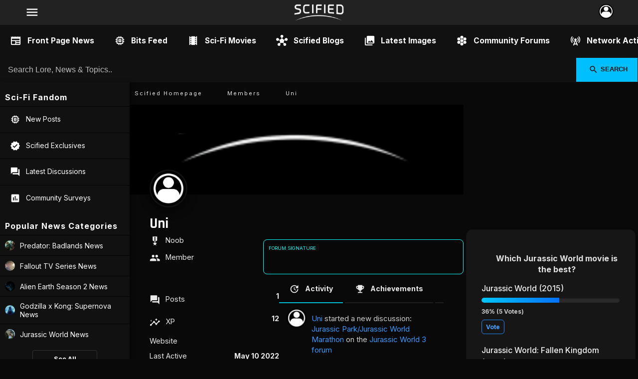

--- FILE ---
content_type: text/html; charset=utf-8
request_url: https://mail.scified.com/member/46527
body_size: 8521
content:
<!doctype html><html lang="en"><head><meta charset="UTF-8"><meta http-equiv="X-UA-Compatible" content="IE=edge"><meta name="viewport" content="width=device-width, initial-scale=1.0, maximum-scale=5.0" /><title>Uni&#039;s profile on Scified</title><meta name="description" content="Scified.com – The ultimate hub for sci-fi fans. Explore news, debates, and fan theories in a community that blends classic forums with modern interactivity."><link rel="canonical" href="https://scified.com"><meta name="robots" content="index, follow, max-image-preview:large"><meta name="keywords" content="Scified, Alien, Godzilla, Predator: Badlands, Prey, Supernova, Pacific Rim, Tron, Planet of the Apes, Cloverfield, Star Wars, Star Trek, Terminator, Avatar, A Quiet Place, Sci-Fi, Movie News"><meta property="og:title" content="Uni's profile on Scified"><meta property="og:description" content="Scified.com – The ultimate hub for sci-fi fans. Explore news, debates, and fan theories in a community that blends classic forums with modern interactivity."><meta property="og:url" content="https://scified.com"><meta property="og:locale" content="en_US"><meta property="og:type" content="website"><meta property="og:image" content="https://scified.com/articles/breaking-new-alien-movie-officially-development-at-disney--20th-century-studios-11.jpg"><meta property="og:image:width" content="1200"><meta property="og:image:height" content="630"><meta property="og:site_name" content="Scified.com | Your source for upcoming Sci-Fi movie news & fan community"><meta property="article:tag" content="Scified"><meta property="article:tag" content="Alien"><meta property="article:tag" content="Godzilla"><meta property="article:tag" content="Predator: Badlands"><meta property="article:tag" content="Prey"><meta property="article:tag" content="Supernova"><meta property="article:tag" content="Pacific Rim"><meta property="article:tag" content="Tron"><meta property="article:tag" content="Planet of the Apes"><meta property="article:tag" content="Cloverfield"><meta property="article:tag" content="Star Wars"><meta property="article:tag" content="Star Trek"><meta property="article:tag" content="Terminator"><meta property="article:tag" content="Avatar"><meta property="article:tag" content="A Quiet Place"><meta property="article:tag" content="Sci-Fi"><meta property="article:tag" content="Movie News"><meta property="article:tag" content="Science Fiction Movies"><meta property="article:tag" content="Latest News"><meta property="article:tag" content="Spoilers"><meta property="article:tag" content="Source"><meta property="article:author" content="https://www.facebook.com/scifiedcom"><meta name="facebook-domain-verification" content="e9hhwnnd50w75kth58a3fsbng9m644"><meta name="twitter:card" content="summary_large_image"><meta name="twitter:title" content="Uni's profile on Scified"><meta name="twitter:description" content="Scified.com – The ultimate hub for sci-fi fans. Explore news, debates, and fan theories in a community that blends classic forums with modern interactivity."><meta name="twitter:site" content="@scifiedcom"><meta name="twitter:creator" content="@scifiedcom"><meta name="twitter:image" content=""><meta name="twitter:url" content="https://scified.com"><meta name="twitter:domain" content="https://scified.com"><link rel="icon" type="image/png" href="https://scified.com/app/favs/favicon-96x96.png" sizes="96x96"><link rel="icon" type="image/svg+xml" href="https://scified.com/app/favs/favicon.svg"><link rel="shortcut icon" href="https://scified.com/app/favs/favicon.ico"><link rel="apple-touch-icon" sizes="180x180" href="https://scified.com/app/favs/apple-touch-icon.png"><meta name="apple-mobile-web-app-title" content="Scified"><link rel="sitemap" type="application/xml" title="Sitemap" href="https://scified.com/sitemap.xml"><link rel="sitemap" type="application/xml" title="Google News Sitemap" href="https://scified.com/news-sitemap.xml"><link rel="alternate" type="application/rss+xml" title="RSS Feed of the latest Scified news published on scified.com" href="https://scified.com/rss/"><meta name="theme-color" content="#1E4C74"><!-- preconnect to Google Fonts --><link rel="preconnect" href="https://fonts.googleapis.com"><link rel="preconnect" href="https://fonts.gstatic.com" crossorigin><!-- preload font CSS (non-blocking) --><link rel="preload" as="style" href="https://fonts.googleapis.com/css2?family=Inter:wght@400;500;700&family=Rajdhani:wght@500;700&display=swap" onload="this.onload=null;this.rel='stylesheet'"><noscript><link href="https://fonts.googleapis.com/css2?family=Inter:wght@400;500;700&family=Rajdhani:wght@500;700&display=swap" rel="stylesheet"></noscript><!-- preload icons (optional: combine with main fonts for fewer requests) --><link rel="preload" as="style" href="https://fonts.googleapis.com/icon?family=Material+Icons&display=swap" onload="this.onload=null;this.rel='stylesheet'"><noscript><link href="https://fonts.googleapis.com/icon?family=Material+Icons&display=swap" rel="stylesheet"></noscript><link rel="stylesheet" href="/scified_css6.css"><link rel="stylesheet" href="/0_profile14.css" type="text/css" media="screen"><script type="application/ld+json">{"@context": "https://schema.org","@type": "WebSite","name": "Scified","url": "https://scified.com"}</script></head><body>
<div class="top-menu"><div class="top-menu-left"><button aria-label="Navigation" data-icon="menu" class="menu-button" onclick="toggleNetworkTray()"></button></div><div class="top-menu-center"><a title="Scified.com Front Page News" href="https://scified.com"><img src="https://scified.com/app/scifiedcom_logo.png" alt="Scified website logo" fetchpriority="high" loading="eager" decoding="async"></a></div><div class="top-menu-right"><div class="avatar-wrapper"><button aria-label="Interaction" class="profile-button" title="Profile" onclick="toggleUserTray()"><img src="https://scified.com/app/top-icon.webp" alt="User" /></button></div></div></div>
<header><nav aria-label="Local site navigation for https://scified.com"><ul class="main-nav-scroll"><li><a title="Front Page News Feed" href="https://scified.com" data-icon="newspaper">Front Page News</a></li><li><a title="The Bits Feed - Browse new posts by members!" href="https://scified.com/bits" data-icon="memory" class="color_customtitle">Bits Feed</a></li><li><a title="Scified's Sci-Fi movie database" href="https://scified.com/movies" data-icon="local_movies">Sci-Fi Movies</a></li><li><a title="Scified Blogs - Editorial content and news" href="https://scified.com/blogs" data-icon="hub">Scified Blogs</a></li><li><a title="Latest images added to galleries hosted across Scified!" href="https://scified.com/sort/images" data-icon="collections">Latest Images</a></li><li><a title="See all Scified Community Forums" href="https://scified.com/community" data-icon="hive">Community Forums</a></li><li><a title="Activity across the Network" href="https://scified.com/activity" data-icon="cell_tower">Network Activity</a></li><li><a title="Create an account! Join our community!" href="https://scified.com/join" data-icon="people">Join Scified</a></li></ul></nav></header><form action="https://scified.com/search.php" method="get" class="site-search"><input type="text" name="q" placeholder="Search Lore, News & Topics.." required><button type="submit" data-icon="search">Search</button></form><div class="layout"><main class="main_content"><div class="w100"><div id="breadcrumbcontain"><ul class="breadcrumb"><li><a title="Alien vs. Predator 3 Rumors and Movies News" href="https://scified.com">Scified Homepage</a></li><li><a title="Members" href="/members/">Members</a></li><li><a title="Uni Profile" href="/member/46527">Uni</a></li></ul></div></div>
<div class="profile-container">
    


  <div class="profile-banner">

      <img src="/app/default_cover.webp" id="profilebanner" alt="User Banner">
      
    
  </div>
   
      
      
      
      
      
      
      
    <div class="profile-avatar">
      <img src="/images/defaultavatar.png" alt="User Avatar">
    </div>
    
        
    
 
  
 
 
    
    
    
    
    
    

  <header class="profile-header">
    <h1>Uni</h1>
            <p class="rank" data-icon="military_tech">Noob</p>
        <p class="rank" data-icon="group">Member</p>
        
    <div class="floating-box">
    <span>Forum Signature</span>
    
    </div>

    
    
    
  </header>

  <section class="profile-main">
    <aside class="profile-sidebar">
      <p class="bio"></p>
      <ul class="profile-stats">
        <li><span data-icon="forum">Posts</span> <strong>1</strong></li>
        <li><span data-icon="insights">XP</span> <strong>12</strong></li>
        <li><span>Website</span> <strong></strong></li>
        <li><span>Last Active</span> <strong>May 10 2022</strong></li>
        <li><span>Joined</span> <strong>May 10 2022</strong></li>
              </ul>
      <div class="profile-actions">
                                  </div>
    </aside>

    <div class="profile-content">
    <div class="nav-scroll">
  <a class="active" title="Latest activity" href="/member/46527" data-icon="update">Activity</a>
    <a title="Achievements by Uni" href="/member/46527/achievements/" data-icon="emoji_events">Achievements</a>
  <a title="Topics started by Uni" href="/member/46527/topics/#topics" data-icon="question_answer">Topics</a>
  <a title="Blog Articles written by Uni" href="/member/46527/editorials/#editorials" data-icon="newspaper">Articles</a>
  <a title="Movie reviews by Uni" href="/member/46527/reviews/#reviews" data-icon="star">Reviews</a>
</div>
          <div class="tab-content">
         <div class="w100">














<div class="content">

<div class="acts"><div class="act1"><img src="/images/defaultavatar.png" alt="Uni Profile"></div><div class="act2"><div class="padit"><a title="Visit their profile!" href="/member/46527">Uni</a> started a new discussion: <a title="Jurassic Park/Jurassic World Marathon" href="/topic/51148">Jurassic Park/Jurassic World Marathon</a> on the <a title="Jurassic World 3 forum" href="https://jurassicworld3.net/forum/">Jurassic World 3 forum</a> </div></div></div>
</div>





    




</div><!-- end w100 -->

      </div>
    </div>
  </section>
</div>









<aside class="latest-media"><div class="w100"><div class="headings">Latest Scified Media<span class="swap" data-icon="swap_horiz"></span></div><div class="widget-scroll-container"><div class="widget-scroll-item"><a title="See full size image of: Early / Unused Kalisk designs" href="https://predator-movies.com/gallery/view/img/9561" class="widget-scroll-link"><img class="widget-scroll-img" src="https://scified.com/media-thumbs/early---unused-kalisk-designs-8270280.jpg" alt="New image: Early / Unused Kalisk designs" loading="lazy"><div class="widget-scroll-overlay"><span class="widget-scroll-title">Early / Unused Kalisk designs</span><span class="widget-scroll-views" data-icon="visibility">73</span></div></a></div><div class="widget-scroll-item"><a title="See full size image of: Early / Unused Kalisk designs" href="https://predator-movies.com/gallery/view/img/9560" class="widget-scroll-link"><img class="widget-scroll-img" src="https://scified.com/media-thumbs/early---unused-kalisk-designs-7812774.jpg" alt="New image: Early / Unused Kalisk designs" loading="lazy"><div class="widget-scroll-overlay"><span class="widget-scroll-title">Early / Unused Kalisk designs</span><span class="widget-scroll-views" data-icon="visibility">53</span></div></a></div><div class="widget-scroll-item"><a title="See full size image of: Early / Unused Kalisk designs" href="https://predator-movies.com/gallery/view/img/9558" class="widget-scroll-link"><img class="widget-scroll-img" src="https://scified.com/media-thumbs/early---unused-kalisk-designs-3121130.jpg" alt="New image: Early / Unused Kalisk designs" loading="lazy"><div class="widget-scroll-overlay"><span class="widget-scroll-title">Early / Unused Kalisk designs</span><span class="widget-scroll-views" data-icon="visibility">58</span></div></a></div><div class="widget-scroll-item"><a title="See full size image of: Early / Unused Kalisk designs" href="https://predator-movies.com/gallery/view/img/9557" class="widget-scroll-link"><img class="widget-scroll-img" src="https://scified.com/media-thumbs/early---unused-kalisk-designs-9537965.jpg" alt="New image: Early / Unused Kalisk designs" loading="lazy"><div class="widget-scroll-overlay"><span class="widget-scroll-title">Early / Unused Kalisk designs</span><span class="widget-scroll-views" data-icon="visibility">55</span></div></a></div><div class="widget-scroll-item"><a title="See full size image of: Early / Unused Kalisk designs" href="https://predator-movies.com/gallery/view/img/9556" class="widget-scroll-link"><img class="widget-scroll-img" src="https://scified.com/media-thumbs/early---unused-kalisk-designs-8353300.jpg" alt="New image: Early / Unused Kalisk designs" loading="lazy"><div class="widget-scroll-overlay"><span class="widget-scroll-title">Early / Unused Kalisk designs</span><span class="widget-scroll-views" data-icon="visibility">64</span></div></a></div><div class="widget-scroll-item"><a title="See full size image of: Titan X in Monarch Season 2 First Look" href="https://godzilla-movies.com/gallery/view/img/9555" class="widget-scroll-link"><img class="widget-scroll-img" src="https://scified.com/media-thumbs/titan-x-in-monarch-season-2-first-look-8011073.jpg" alt="New image: Titan X in Monarch Season 2 First Look" loading="lazy"><div class="widget-scroll-overlay"><span class="widget-scroll-title">Titan X in Monarch Season 2 First Look</span><span class="widget-scroll-views" data-icon="visibility">213</span></div></a></div><div class="widget-scroll-item"><a title="See full size image of: Titan X in Monarch Season 2 First Look" href="https://godzilla-movies.com/gallery/view/img/9554" class="widget-scroll-link"><img class="widget-scroll-img" src="https://scified.com/media-thumbs/titan-x-in-monarch-season-2-first-look-2571386.jpg" alt="New image: Titan X in Monarch Season 2 First Look" loading="lazy"><div class="widget-scroll-overlay"><span class="widget-scroll-title">Titan X in Monarch Season 2 First Look</span><span class="widget-scroll-views" data-icon="visibility">139</span></div></a></div><div class="widget-scroll-item"><a title="See more of the most recent images uploaded to our gallery!" href="/sort/images" class="widget-scroll-more" data-icon="launch">More Images</a></div></div></div></aside></main><aside class="sidebar-left"><h3 class="sidebar-heading">Sci-Fi Fandom</h3><nav aria-label="Popular links on Scified"><ul class="sidebar-list"><li><a title="Latest Posts by Sci-Fi movie enthusiasts" href="/bits"data-icon="memory">New Posts</a></li><li><a title="Exclusive stories scoops from Scified" href="/exclusives"data-icon="verified">Scified Exclusives</a></li><li><a title="Latest conversations started by Sci-Fi movie fans" href="/sort/topics" data-icon="forum">Latest Discussions</a></li><li><a title="Online polls by sci-fi enthusiasts" href="/polls" data-icon="poll">Community Surveys</a></li></ul><h3 class="sidebar-heading">Popular News Categories</h3><nav aria-label="A list of Scified news categories and links to their blogs on Scified"><ul class="sidebar-list"><li><img src="https://scified.com/sites/logos/609577400927287-predator.jpg" alt="Photo for the Predator: Badlands News news blog"><a title="Latest news on the upcoming Badlands Predator movie by Dan Trachtenberg and a chronicle of previous Predator movie news!" href="https://scified.com/blog/predator">Predator: Badlands News</a></li><li><img src="https://scified.com/sites/logos/1503326313197681-fallout.jpg" alt="Photo for the Fallout TV Series News news blog"><a title="News and release date info for Amazon's Fallout TV series" href="https://scified.com/blog/fallout">Fallout TV Series News</a></li><li><img src="https://scified.com/sites/logos/7171259959768841-alien-earth.jpg" alt="Photo for the Alien Earth Season 2 News news blog"><a title="News and updates on season 2 of the Alien FX TV series Alien: Earth by Noah Hawley." href="https://scified.com/blog/alien-earth">Alien Earth Season 2 News</a></li><li><img src="https://scified.com/sites/logos/382386660530304-godzilla-monsterverse.jpg" alt="Photo for the Godzilla x Kong: Supernova News news blog"><a title="News and spoilers for Godzilla x Kong: Supernova and all Godzilla movies from the Monsterverse!" href="https://scified.com/blog/godzilla-monsterverse">Godzilla x Kong: Supernova News</a></li><li><img src="https://scified.com/sites/logos/3206194631596704-jurassicworld.jpg" alt="Photo for the Jurassic World News news blog"><a title="Latest news on the upcoming Jurassic World reboot being directed by Gareth Edwards!" href="https://scified.com/blog/jurassicworld">Jurassic World News</a></li></ul><a href="/blogs" class="sidebar-button">See All</a><a title="Submit Scified news you find here!" href="/contact-us/" class="sidebar-button">Submit News</a></nav><h3 class="sidebar-heading">Sci-Fi Movie Lore</h3><nav aria-label="Scified Lore and information"><ul class="sidebar-list"><li><img src="https://scified.com/imgs/sm/deks-organic-armor-predator-badlands-12.jpg" alt="Image for Scified lore article: Dek's Organic Armor in Predator: Badlands"><a title="Dek's Organic Armor in Predator: Badlands" href="https://predator-movies.com/info/deks-organic-armor-predator-badlands">Dek's Organic Armor in Predator: Badlands</a></li><li><img src="https://scified.com/imgs/sm/godzilla-minus-one-sequel-35.jpg" alt="Image for Scified lore article: Godzilla Minus Zero: The Minus One Sequel from Toho"><a title="Godzilla Minus Zero: The Minus One Sequel from Toho" href="https://godzilla-movies.com/info/godzilla-minus-one-sequel">Godzilla Minus Zero: The Minus One Sequel from Toho</a></li><li><img src="https://scified.com/imgs/sm/a-newbies-guide-to-fallout-franchise-33.jpg" alt="Image for Scified lore article: A Newbie's Guide to the Fallout Franchise"><a title="A Newbie's Guide to the Fallout Franchise" href="https://scified.com/info/a-newbies-guide-to-fallout-franchise">A Newbie's Guide to the Fallout Franchise</a></li><li><img src="https://scified.com/imgs/sm/a-newbies-guide-to-halo-universe-48.jpg" alt="Image for Scified lore article: A Newbie's Guide to the Halo Universe"><a title="A Newbie's Guide to the Halo Universe" href="https://scified.com/info/a-newbies-guide-to-halo-universe">A Newbie's Guide to the Halo Universe</a></li><li><img src="https://scified.com/imgs/sm/a-newbies-guide-to-cloverfield-movies-52.jpg" alt="Image for Scified lore article: A Newbie's Guide to the Cloverfield Movies"><a title="A Newbie's Guide to the Cloverfield Movies" href="https://cloverfield-movies.com/info/a-newbies-guide-to-cloverfield-movies">A Newbie's Guide to the Cloverfield Movies</a></li></ul><a href="/database" class="sidebar-button">See More</a></nav><h3 class="sidebar-heading">Community Forums</h3><nav aria-label="Active Discussion Forums"><ul class="sidebar-list"><li><img src="https://scified.com/images/f/s/84.png" alt="Godzilla x Kong: Supernova Discussion Forum"><a title="Browse Godzilla x Kong: Supernova Discussions" href="https://godzilla-movies.com/forums/godzilla-kong-supernova"><strong>Godzilla x Kong: Supernova</strong></a></li><li><img src="https://scified.com/images/f/s/13.png" alt="Predator Discussion Forum"><a title="Browse Predator Discussions" href="https://predator-movies.com/forums/predator"><strong>Predator</strong></a></li><li><img src="https://scified.com/images/f/s/83.png" alt="Jurassic World Rebirth Discussion Forum"><a title="Browse Jurassic World Rebirth Discussions" href="https://jurassicworld-movies.com/forums/jurassicworld4"><strong>Jurassic World Rebirth</strong></a></li><li><img src="https://scified.com/images/f/s/78.png" alt="Monarch: Legacy of Monsters Discussion Forum"><a title="Browse Monarch: Legacy of Monsters Discussions" href="https://godzilla-movies.com/forums/monarch-legacy-of-monsters"><strong>Monarch: Legacy of Monsters</strong></a></li><li><img src="https://scified.com/images/f/s/79.png" alt="Fallout Discussion Forum"><a title="Browse Fallout Discussions" href="https://scified.com/forums/fallout"><strong>Fallout</strong></a></li><li><img src="https://scified.com/images/f/s/45.png" alt="Alien: Covenant Discussion Forum"><a title="Browse Alien: Covenant Discussions" href="https://alien-covenant.com/forums/aliencovenant"><strong>Alien: Covenant</strong></a></li><li><img src="https://scified.com/images/f/s/77.png" alt="Godzilla: Minus Zero Discussion Forum"><a title="Browse Godzilla: Minus Zero Discussions" href="https://godzilla-movies.com/forums/godzilla-2023"><strong>Godzilla: Minus Zero</strong></a></li></ul><a title="See all forums we host!" href="/community" class="sidebar-button">See All</a><a title="Start your own Scified discussion!" href="/add-topic/" class="sidebar-button">Start Discussion</a></nav><h3 class="sidebar-heading">Sci-Fi Merch &amp; Deals</h3><nav aria-label="Links to affiliated merchandise stores for sci-fi products"><ul class="sidebar-list"><li><a title="TeePublic Scified Storefront" href="https://www.teepublic.com/stores/scified?ref_id=1267" target="_blank">Shop TeePublic for Sci-Fi Merch</a></li></ul></nav><h3 class="sidebar-heading">Site Info &amp; Help</h3><nav aria-label="Active Discussion Forums"><ul class="sidebar-list"><li><a title="About Scified" href="https://scified.com/about">About Scified</a></li><li><a title="Visit our Help Blog for assistance using Scified" href="https://scified.com/blog/help-and-faq">Help &amp FAQ</a></li><li><a title="Contact Scified and get in touch!" href="https://scified.com/contact-us">Contact Scified</a></li></ul></nav></aside><aside class="sidebar-right"><div class="w100"><div class="padit">
    <script async src="https://pagead2.googlesyndication.com/pagead/js/adsbygoogle.js?client=ca-pub-7067649777560814"
     crossorigin="anonymous"></script>
<!-- Homepage ONLY -->
<ins class="adsbygoogle"
     style="display:block"
     data-ad-client="ca-pub-7067649777560814"
     data-ad-slot="3396139931"
     data-ad-format="auto"
     data-full-width-responsive="true"></ins>
<script>
     (adsbygoogle = window.adsbygoogle || []).push({});
</script>
</div>
<!-- POLL STUFF --><div class="widget_polls"><h3 class="center">Which Jurassic World movie is the best?</h3><div class="padit"><div class="poll_option_block" data-option-id="589"><div class="poll_options">Jurassic World (2015)</div><div class="poll_votes"><div class="poll_bar"><div class="poll_bar_color" data-option-id="589" style="width:56%;"></div></div><span class="quickstats nopadleft">36% (5 Votes)</span></div><div class="poll_vote"><a href="#" class="votefor" data-poll-id="160" data-option-id="589">Vote</a></div></div><div class="poll_option_block" data-option-id="590"><div class="poll_options">Jurassic World: Fallen Kingdom (2018)</div><div class="poll_votes"><div class="poll_bar"><div class="poll_bar_color" data-option-id="590" style="width:0%;"></div></div><span class="quickstats nopadleft">0% (0 Votes)</span></div><div class="poll_vote"><a href="#" class="votefor" data-poll-id="160" data-option-id="590">Vote</a></div></div><div class="poll_option_block" data-option-id="591"><div class="poll_options">Jurassic World: Dominion (2022)</div><div class="poll_votes"><div class="poll_bar"><div class="poll_bar_color" data-option-id="591" style="width:0%;"></div></div><span class="quickstats nopadleft">0% (0 Votes)</span></div><div class="poll_vote"><a href="#" class="votefor" data-poll-id="160" data-option-id="591">Vote</a></div></div><div class="poll_option_block" data-option-id="592"><div class="poll_options">Jurassic World: Rebirth (2025)</div><div class="poll_votes"><div class="poll_bar"><div class="poll_bar_color" data-option-id="592" style="width:100%;"></div></div><span class="quickstats nopadleft">64% (9 Votes)</span></div><div class="poll_vote"><a href="#" class="votefor" data-poll-id="160" data-option-id="592">Vote</a></div></div><a title="This is one of many polls across our fan network!" href="https://scified.com/polls/" class="widget-link" data-icon="poll">Scified Polls</a></div></div><!-- end poll container --><!-- END POLL STUFF --><div class="headings" data-icon="trending_up">Trending Searches</div><ul class="ordered"><li><a title="Search results for Kalisk" href="/search.php?q=Kalisk">Kalisk</a></li><li><a title="Search results for Fallout Season 2" href="/search.php?q=Fallout+Season+2">Fallout Season 2</a></li><li><a title="Search results for Godzilla Minus Zero" href="/search.php?q=Godzilla+Minus+Zero">Godzilla Minus Zero</a></li><li><a title="Search results for Romulus 2" href="/search.php?q=Romulus+2">Romulus 2</a></li></ul><div class="headings">New Forum Topics</div><nav aria-label="New forum topics added by members"><ul class="ordered"><li><a title="Monsterverse SpaceGodzilla flying form by Jared Modina" href="https://godzilla-movies.com/topic/52368"><div class="text"><strong>Monsterverse SpaceGodzilla flying form by Jared Modina</strong><span>Renowned creature designer and 3D sculptor </span></div></a></li><li><a title="This Deep Sea Aquatic Predator concept art will give you nightmares." href="https://predator-movies.com/topic/52367"><div class="text"><strong>This Deep Sea Aquatic Predator concept art will give you nightmares.</strong><span>Stumbled upon this wildly scary deep sea aquatic Predator concept art by </span></div></a></li><li><a title="Best Jurassic World Movie So Far" href="https://jurassicworld-movies.com/topic/52365"><div class="text"><strong>Best Jurassic World Movie So Far</strong><span>Of all the Jurassic World films, which one do you think is the absolute best so far?...</span></div></a></li><li><a title="What do fans think of the first Legacy of Monsters Season 2 trailer?" href="https://godzilla-movies.com/topic/52364"><div class="text"><strong>What do fans think of the first Legacy of Monsters Season 2 trailer?</strong><span>With the first trailer for Monarch: Legacy of Monsters Season 2 having been revealed today, what ...</span></div></a></li><li><a title="Season 2 trailer screenshots uploaded to our gallery!" href="https://godzilla-movies.com/topic/52363"><div class="text"><strong>Season 2 trailer screenshots uploaded to our gallery!</strong><span>I've just finished uploading 41 screenshots from the first Monarch: Legacy of Monsters season 2 t...</span></div></a></li></ul></nav><!-- EXPIRES JAN 20th, 2026 --><div class="w100"><div class="padit center"><a title="UK gambling sites not on GamStop" href="https://nongamstop.justuk.club/GB/" target="_blank"><img src="https://scified.com/ads/4. Banner_Scified.com_justuk300x300.jpg" alt="ad" loading="lazy" /></a></div></div><!-- EXPIRES JAN 20th, 2026 --><div class="w100"><div class="padit center"><a title="non GamStop betting sites on gamblingpro.pro" href="https://gamstopnon.gamblingpro.pro/gb/betting-sites-not-on-gamstop/" target="_blank"><img src="https://scified.com/ads/5. Banner_Scified.com _gampro300x300.jpg" alt="ad" loading="lazy" /></a></div></div><!-- EXPIRES JAN 20th, 2026 --><div class="w100"><div class="padit center"><a title="reputable casinos not on GamStop" href="https://nongamstop.thegamepoint.io/casinos-not-on-gamstop/" target="_blank"><img src="https://scified.com/ads/6. Banner_Scified.com _gpoint300x300.jpg" alt="ad" loading="lazy" /></a></div></div><!-- Homepage only --><!-- logged in don not show ads --></div><!-- end w100 container --></aside></div><!-- end layout --><footer><ul class="footer-links"><li><a title="Learn about Scified" href="https://scified.com/about/">About Scified</a></li><li><a title="Access Scified's Sitemap" href="https://scified.com/sitemap.xml">Sitemap</a></li><li><a title="Scified's RSS Feed for News" href="https://scified.com/rss/">RSS</a></li><li><a title="Contact Scified" href="https://scified.com/contact-us/">Contact</a></li><li><a title="Looking to advertise with us? Click here for more info!" href="https://scified.com/advertise/">Advertise</a></li><li><a title="Review our Disclaimers" href="https://scified.com/legal.php" class="white">Disclaimers</a></li><li><a title="Website policies" href="https://scified.com/terms.php">Terms &amp; Privacy Policy</a></li><li><a title="Scified on Facebook" href="https://www.facebook.com/scifiedcom/" target="_blank">Facebook</a></li><li><a title="Scified on Instagram" href="https://www.instagram.com/scifiedcom/" target="_blank">Instagram</a></li><li><a title="Scified on X" href="https://x.com/scifiedcom" target="_blank">X</a></li></ul><p class="footer-note">Scified goes beyond headlines. We don’t just collect sci-fi news — we break it, dig into it, and uncover the exclusive details fans actually care about. By connecting with the creators and insiders behind your favorite worlds, we deliver deeper stories, richer lore, and real behind-the-scenes insight you won’t find anywhere else.</p></footer><div class="bottom"></div>
<!-- Tray overlay background --><div class="tray-overlay" onclick="toggleUserTray()"></div><!-- User profile sliding tray --><div class="user-tray" id="user-tray"><div class="w100"><img src="/articles/m/more-predator-badlands-official-movie-posters-discovered-12.webp" alt="Join the discussion!" class="welcome-img-class" /><div class="user-tray-form"><div class="welcome-msg">Please sign in to access your profile features!<br> <em>(Signing in also removes ads!)</em></div><form name="login" method="post" action="https://sso.scified.com/login.php?redirect=https://scified.com/sso/callback.php" autocomplete="on"><input class="big"  aria-label="Email" name="myemail" type="email" id="myemail" placeholder="Enter your Email" required><br /><input class="big" name="mypassword" type="password" id="mypassword" placeholder="Your Password" required minlength="6"  aria-label="Password"><br /><div class="form-actions"><button class="button" type="submit" name="Submit">Sign In</button><span class="signup-prompt">Don't have an account? <a title="Join our community!" href="/join/">Sign up</a></span></div></form><br><span><a title="Reset your Password" href="https://scified.com/help/password/">Forgot Password?</a></span></div><div class="user-tray-footer"><img src="https://scified.com/app/scifiedcom_logo.png" alt="Branding" /></div></div><!-- end w100 --></div><!-- END user-tray -->
<!-- Tray overlay background --><div class="network-overlay" onclick="toggleNetworkTray()"></div><!-- User profile sliding tray --><div class="network-tray" id="network-tray"><a title="Scified.com - The Hub for Sci-Fi Movie Fandoms" href="https://scified.com"><img src="https://scified.com/app/scifiedcom_logo.png" alt="Scified Website Logo"></a><span class="tagline">Your sci-fi community, old-school &amp; modern</span><div class="headings" data-icon="link">Hosted Fansites<span class="swap" data-icon="swap_horiz"></span></div><div class="scrollblock"><div class="scroll"><div class="scrollnet_item" style="background-image:url('https://scified.com/app/net_img/IMG_20250928_093303.webp');"><div class="scnet"><a title="Alien Fansite" href="https://alien-covenant.com">Alien</a><span>Fansite</span></div></div></div><div class="scroll"><div class="scrollnet_item" style="background-image:url('https://scified.com/app/net_img/IMG_20250928_094237.webp');"><div class="scnet"><a title="Predator Movies Fansite" href="https://predator-movies.com">Predator</a><span>Fansite</span></div></div></div><div class="scroll"><div class="scrollnet_item" style="background-image:url('https://scified.com/app/net_img/IMG_20250928_094546.webp');"><div class="scnet"><a title="Alien vs. Predator Fansite" href="https://aliensversuspredator.net">AvP</a><span>Fansite</span></div></div></div><div class="scroll"><div class="scrollnet_item" style="background-image:url('https://scified.com/app/net_img/IMG_20250928_093858.webp');"><div class="scnet"><a title="Godzilla Fansite" href="https://godzilla-movies.com">Godzilla</a><span>Fansite</span></div></div></div><div class="scroll"><div class="scrollnet_item" style="background-image:url('https://scified.com/app/net_img/IMG_20250928_093630.webp');"><div class="scnet"><a title="Cloverfield Fansite" href="https://cloverfield-movies.com">Cloverfield</a><span>Fansite</span></div></div></div><div class="scroll"><div class="scrollnet_item" style="background-image:url('https://scified.com/app/net_img/IMG_20250928_094059.webp');"><div class="scnet"><a title="Jurassic World Fansite" href="https://jurassicworld-movies.com">Jurassic World</a><span>Fansite</span></div></div></div></div><div class="headings">Main Menu</div><nav aria-label="Main sections of Scified - Editorial Content and Media"><ul><li><a title="The Bits Feed - New posts by members!" href="https://scified.com/bits" data-icon="memory" class="color_customtitle">Scified Bits Feed</a></li><li><a title="Activity across the Network" href="https://scified.com/activity" data-icon="cell_tower">Network Activity</a></li><!--<li><a title="" href="#" data-icon="radae">Radar</a></li>--><li><a title="Sci-Fi movie database" href="https://scified.com/movies" data-icon="local_movies">Sci-Fi Movies</a></li><li><a title="Upcoming Sci-Fi movies" href="https://scified.com/movies/upcoming" data-icon="fiber_new">Upcoming Sci-Fi Movies</a></li><li><a title="Scified Blogs - Editorial content and news" href="https://scified.com/blogs" data-icon="hub">Blogs</a></li><li><a title="Scified Exclusive Editorials" href="https://scified.com/exclusives" data-icon="verified">Exclusives</a></li><li><a title="Latest Sci-Fi movie news" href="https://scified.com/sort/news" data-icon="newspaper">News</a></li><li><a title="Most viewed Sci-Fi movie articles" href="https://scified.com/top/news/views" data-icon="visibility">Most Viewed Articles</a></li><li><a title="Sci-Fi Movie Lore &amp; Info" href="https://scified.com/database" data-icon="scatter_plot">Sci-Fi Movie Lore</a></li><li><a title="All Sci-Fi movie image galleries hosted on Scified" href="https://scified.com/gallery" data-icon="web_stories">Image Galleries</a></li><li><a title="Latest Sci-Fi movie images, posters and screenshots" href="https://scified.com/sort/images" data-icon="collections">Latest Images</a></li></ul></nav><div class="headings">Community</div><nav aria-label="Forum Discussion and Sci-Fi Communities on Scified"><ul><li><a title="Polls and Surveys" href="https://scified.com/polls" data-icon="poll">Polls</a></li><li><a title="Sci-Fi movie reviews by members on Scified" href="https://scified.com/reviews/" data-icon="star">Reviews</a></li><li><a title="All Scified Community Forums" href="https://scified.com/community" data-icon="hive">All Forums</a></li><li><a title="Latest forum topics" href="https://scified.com/sort/topics" data-icon="comment">New Topics</a></li><li><a title="New Replies" href="https://scified.com/replies" data-icon="reply">New Replies</a></li><li><a title="Featured forum topics" href="https://scified.com/featured" data-icon="whatshot">Hot Topics</a></li><li><a title="Top Rated Topics" href="https://scified.com/top/topics/views" data-icon="visibility">Most Viewed Topics</a></li><li><a title="Member Leaderboard" href="https://scified.com/top/members" data-icon="stacked_line_chart">Member Leaderboard</a></li><li><a title="Latest Members" href="https://scified.com/members/latest" data-icon="person_add">New Members</a></li><li><a title="All Members" href="https://scified.com/members" data-icon="people">All Members</a></li><li><a title="Members Online" href="https://scified.com/members/online" data-icon="radio_button_checked">Members Online</a></li><li><a title="VIP Members" href="https://scified.com/members/vip" data-icon="diamond">VIP Members</a></li><li><a title="Staff Members" href="https://scified.com/members/staff" data-icon="local_police">Staff Members</a></li></ul></nav><div class="headings">Help &amp; Info</div><nav aria-label="Webste help and contact pages"><ul><li><a title="About Scified" href="https://scified.com/about" data-icon="info">About Scified</a></li><li><a title="Contact Us!" href="https://scified.com/contact-us" data-icon="alternate_email">Contact</a></li><li><a title="Advertise with us!" href="https://scified.com/advertise" data-icon="paid">Advertise</a></li><li><a title="Website Help and FAQ" href="https://scified.com/blog/help-and-faq" data-icon="help_outline">Help</a></li></ul></nav><div class="network-tray-footer"><img src="https://scified.com/app/scifiedcom_logo.png" alt="Scified Website Logo"><span class="copyright">&copy; 2026 Scified.com</span></div></div><!-- Network Tray -->
<script src="https://code.jquery.com/jquery-3.7.1.min.js"></script><script src="https://scified.com/js/scfd_network.js" defer></script><script async src="https://pagead2.googlesyndication.com/pagead/js/adsbygoogle.js?client=ca-pub-7067649777560814"
     crossorigin="anonymous"></script><!-- ownership --></body></html>

--- FILE ---
content_type: text/html; charset=utf-8
request_url: https://www.google.com/recaptcha/api2/aframe
body_size: 267
content:
<!DOCTYPE HTML><html><head><meta http-equiv="content-type" content="text/html; charset=UTF-8"></head><body><script nonce="UWLamT1XEPOVG_kjlYZd2A">/** Anti-fraud and anti-abuse applications only. See google.com/recaptcha */ try{var clients={'sodar':'https://pagead2.googlesyndication.com/pagead/sodar?'};window.addEventListener("message",function(a){try{if(a.source===window.parent){var b=JSON.parse(a.data);var c=clients[b['id']];if(c){var d=document.createElement('img');d.src=c+b['params']+'&rc='+(localStorage.getItem("rc::a")?sessionStorage.getItem("rc::b"):"");window.document.body.appendChild(d);sessionStorage.setItem("rc::e",parseInt(sessionStorage.getItem("rc::e")||0)+1);localStorage.setItem("rc::h",'1768686153283');}}}catch(b){}});window.parent.postMessage("_grecaptcha_ready", "*");}catch(b){}</script></body></html>

--- FILE ---
content_type: text/css
request_url: https://mail.scified.com/0_profile14.css
body_size: 2423
content:
/* ====== PROFILE WRAPPER ====== */
.profile-container {
  max-width: 100%;
  margin: 0 auto;
  background: none;
  overflow: hidden;
  position: relative;
}

.floating-box {
    position: absolute; 
    top: 270px; 
    right: 0; 
    width: 60%; 
    height : 70px;
    overflow-x : scroll;
    border: 1px solid cyan; 
    border-radius : 8px;
    font-size : 0.7rem;
    line-height : 1.4;
    font-style: italic;
    text-align : center;
    padding: 10px;
    box-sizing: border-box;
    background-color: #00000022; /* optional translucent background */
}
.floating-box p { font-size : 0.9rem; }

.floating-box span {
    color: cyan;
    font-size: 0.6rem;
    font-style: normal;
    text-align : left;
    text-transform: uppercase;
    display: block;           /* makes it appear on its own line */
    margin-bottom: 5px;
}

@media (max-width: 768px) {
 .floating-box {
     width : 100%;
     position : relative;
     margin : 1rem auto;
     display : block;
     top : 0;
 }
    
}

/* ====== BANNER ====== */
.profile-banner {
  position: relative;
  width: 100%;
  height: 180px;
  overflow: visible; 
}
.profile-banner img {
  width: 100%;
  height: 100%;
  object-fit: cover;
}
.clickable-banner {
  position: relative;
  width: 100%;
  height: 180px;
  cursor: pointer;
  z-index: 1; 
}

.clickable-banner img {
  width: 100%;
  height: 100%;
  object-fit: cover;
  transition: transform 0.3s ease;
}

.clickable-banner:hover img {
  transform: scale(1.02);
}

.banner-overlay {
  position: absolute;
  bottom: 0;
  left: 0;
  right: 0;
  height: 40px;
  background: rgba(0,0,0,0.6);
  color: #fff;
  text-align: center;
  line-height: 40px;
  opacity: 0;
  transition: opacity 0.3s ease;
  pointer-events: auto; /* normal hover on visible parts */
}

.clickable-banner:hover .banner-overlay {
  opacity: 1;
}

/* Hidden file input */
#banner-file {
  display: none;
}
/* ====== AVATAR ====== */
.profile-avatar {
  position: absolute;
  top: 130px;
  left: 40px;
  width: 70px;
  height: 70px;
  background: none;
  border: 3px solid #111111;
  border-radius : 50%;
  overflow: hidden;
  z-index: 2;
  box-shadow: 0 4px 20px rgba(0, 0, 0, 0.8);
}
.profile-avatar img {
  width: 100%;
  height: 100%;
  object-fit: cover;
}
.profile-avatar.online {
  border-color: #00ff80;
  box-shadow: 0 0 15px rgba(0, 255, 128, 0.6);
}
.profile-avatar.offline {
  border-color: #444;
  box-shadow: 0 0 8px rgba(68, 68, 68, 0.5);
  filter: grayscale(0.3);
}
@keyframes pulseGlow {
  0% { box-shadow: 0 0 10px rgba(0, 255, 128, 0.4); }
  50% { box-shadow: 0 0 20px rgba(0, 255, 128, 0.8); }
  100% { box-shadow: 0 0 10px rgba(0, 255, 128, 0.4); }
}
.profile-avatar.online {
  animation: pulseGlow 2s infinite ease-in-out;
}
.clickable-avatar {
  position: absolute;
  width: 70px; 
  height: 70px; 
  cursor: pointer;
  display: inline-block;
  z-index: 10;
  pointer-events: auto;
}

.clickable-avatar img {
  width: 100%;
  height: 100%;
  object-fit: cover;
  border-radius: 50%; 
  transition: transform 0.3s ease;
}

.clickable-avatar:hover img {
  transform: scale(1.05);
}

.upload-overlay {
  position: absolute;
  bottom: 0;
  left: 0;
  right: 0;
  height: 30px;
  background: rgba(0,0,0,0.6);
  color: #fff;
  font-size: 0.85rem;
  text-align: center;
  line-height: 30px;
  opacity: 0;
  transition: opacity 0.3s ease;
  border-bottom-left-radius: 50%; /* match avatar shape */
  border-bottom-right-radius: 50%;
}

.clickable-avatar:hover .upload-overlay {
  opacity: 1;
}
.avatar-upload-form {
  position: absolute; /* sits over the avatar without shifting layout */
  width: 100%;
  height: 100%;
  top: 0;
  left: 0;
  z-index: 10;
}
.file-upload {
  display: none; 
}
#avatar-file {
  display: none;
}
/* ====== HEADER INFO ====== */
.profile-header {
  padding: 40px 40px 20px 40px;
  display: flex;
  flex-direction: column;
}
.profile-header h1 {
  margin: 0;
  font-size: 1.8rem;
  color: #fff;
}
.profile-header p.rank {
  margin : 0 0 1px 0;
  font-size: 0.90rem;
}

/* ====== MAIN CONTENT ====== */
.profile-main {
  display: flex;
  flex-wrap: nowrap;
  align-items: flex-start;
  padding: 0 40px 40px 40px;
  gap: 2rem;
}


/* ====== SIDEBAR ====== */
.profile-sidebar {
  flex: 1 1 250px;
  max-width: 260px;
}
.profile-sidebar p.bio {
  font-size: 0.95rem;
  line-height: 1.5;
  margin-bottom: 1.5rem;
}
.profile-stats {
  list-style: none;
  padding: 0;
  margin: 0 0 1rem 0;
}
.profile-stats li {
  padding: 0.4rem 0;
  border-bottom: 1px solid var(--border-color);
  font-size: 0.9rem;
  display: flex;
  justify-content: space-between;
}
.profile-stats li strong {
  font-weight : 700;
}
.profile-actions {
  display: flex;
  gap: 0.6rem;
}

.profile-actions button,
.profile-actions a.btn {
  flex: 1;
  padding: 0.5rem 0;
  background: transparent;
  border: 1px solid #00bcd4;     
  color: #00bcd4;                   
  border-radius: 12px; 
  text-align: center;
  text-decoration: none;
  cursor: pointer;
  transition: all 0.3s ease;
  font-family: "Segoe UI", Roboto, sans-serif;
  text-transform : uppercase;
  font-size: 0.95rem;
  font-weight : 700;
}

.profile-actions button:hover,
.profile-actions a.btn:hover {
  background: #00bcd4;
  color: #ffffff;
}
/* ====== TABS ====== */
.profile-content {
  flex: 1; 
  min-width: 0; 
  max-width: 100%;      
  box-sizing: border-box;
  overflow-x: hidden;     
}
.profile-tabs {
  display: flex;
  border-bottom: 1px solid #2a2a2a; 
  margin-bottom: 1rem;
  overflow-x: auto;
}

.profile-tabs a {
  padding: 0.8rem 1.2rem;
  text-decoration: none;
  color: #aaa;  
  transition: all 0.3s ease; 
  white-space: nowrap;
}

.profile-tabs a:hover,
.profile-tabs a.active {
  color: #00bcd4;   
  border-bottom: 2px solid #00bcd4; 
}

/* ====== TAB CONTENT EXAMPLE ====== */
.tab-content {
  padding: 0 0 0 0;
  overflow: hidden;
  box-sizing: border-box; 
  display: flex; 
  flex-wrap: wrap; 
}
/* =========== Labels ======= */
.label_head { display : block; font-size : 1.1rem; font-weight : 600; margin : 1rem 0 1rem 0; }
.label { display : block; font-size : 1rem; margin : 2rem 0 1rem 1rem;  text-indent : 1rem; }
.divider {
  height: 50px;
  width: 100%;
}
/* ====================== TEXTAREA ======== */
.textarea-wrapper {
  width: 100%;
  box-sizing: border-box;
  margin: auto;
  background: #1c1c1c;
  border: 1px solid #111111;
  border-radius: 12px;
  overflow: hidden;
  transition: all 0.3s ease;
}

.textarea-wrapper textarea {
  width: 100%;
  box-sizing: border-box;
  height: 180px; 
  background: transparent;
  color: #f5f5f5;
  border: none;
  resize: vertical;
  padding: 12px 14px;
  font-family: "Roboto", "Helvetica Neue", Arial, sans-serif;
  font-size: 1.1rem;
  line-height: 1.5;
  outline: none;
  transition: all 0.3s ease;
}

/* Glow + border highlight on focus */
.textarea-wrapper textarea:focus {
  box-shadow: 0 0 8px #00bcd4, 0 0 16px #00bcd4 inset;
}

/* Optional: slight lift effect on hover */
.textarea-wrapper:hover {
  border-color: #00bcd4;
  box-shadow: 0 0 6px #00bcd4;
}
.toggle_swap { font-size : 1.1rem; margin : 0 0 0 1rem; font-weight : 700; }
.danger-zone {
  border: 1px solid #d93025;
  background: #222222;
  padding: 15px 20px;
  border-radius: 10px;
  margin-top: 20px;
}
.danger-zone p { font-size : 0.8rem; line-height : 1.4; margin : 1rem; }
.danger-zone h3 {
  color: #d93025;
  margin-bottom: 8px;
}

.remove-account, a.remove-account:link {
  background-color: #d93025; 
  color: #fff;
  border: none;
  padding: 10px 18px;
  font-size: 15px;
  font-weight: 600;
  border-radius: 6px;
  cursor: pointer;
  transition: background-color 0.2s ease, transform 0.1s ease;
  display : block;
  text-align : center;
  margin : 1rem;
}

.remove-account:hover {
  background-color: #c5221f;
}

.remove-account:active {
  transform: scale(0.97);
}

.remove-account:focus {
  outline: 2px solid #ffb3b3;
  outline-offset: 2px;
}
#bio-count {
    font-size : 0.9rem; margin : 0.5rem 0.5rem; color : #00bcd4;
}
/* ====== RESPONSIVE ====== */
@media (max-width: 768px) {
  .profile-header {
    padding: 50px 20px 20px 20px;
  }
  .profile-main {
    flex-direction: column;
    padding: 0 20px 30px 20px;
  }
  .profile-banner {
  height: 150px;
}
  .profile-avatar {
    top : 90px;
    left: 20px;
    width: 90px;
    height: 90px;
  }
  .profile-sidebar {
    width : 100%;
    max-width: 100%;
  }
}